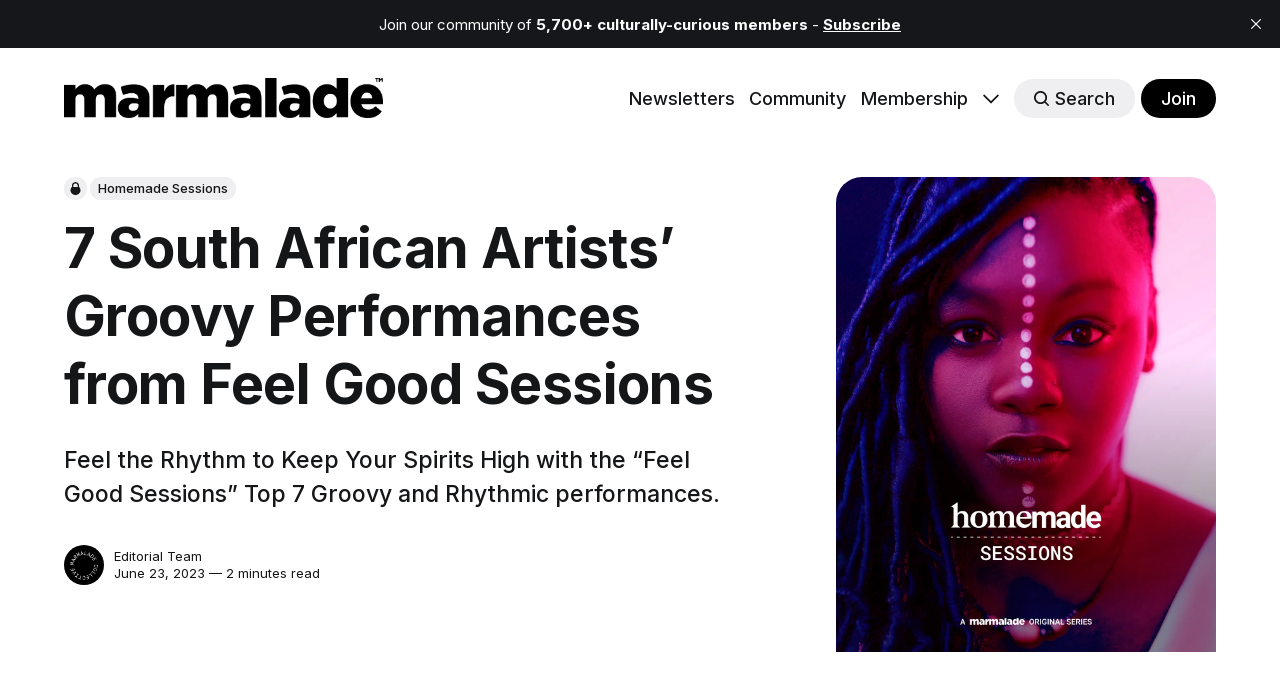

--- FILE ---
content_type: text/html; charset=utf-8
request_url: https://www.marmaladecollective.com/7-south-african-artists-groovy-performances-from-feel-good-sessions/
body_size: 6784
content:
<!DOCTYPE html>
<html lang="en">
	<head>
		<meta charset="utf-8">
		<meta http-equiv="X-UA-Compatible" content="IE=edge">
		<title>7 South African Artists’ Groovy  Performances from Feel Good Sessions</title>
		<meta name="HandheldFriendly" content="True">
		<meta name="viewport" content="width=device-width, initial-scale=1">
		

<link rel="preconnect" href="https://fonts.googleapis.com"> 
<link rel="preconnect" href="https://fonts.gstatic.com" crossorigin>
<link rel="preload" as="style" href="https://fonts.googleapis.com/css2?family=Inter:wght@300;400;500;700&display=swap">
<link rel="stylesheet" href="https://fonts.googleapis.com/css2?family=Inter:wght@300;400;500;700&display=swap">













		<link rel="stylesheet" type="text/css" href="https://www.marmaladecollective.com/assets/css/screen.css?v=3d67f408ac">
		<style>
:root {
	--font-family-one: var(--gh-font-heading, 'Inter', sans-serif);
	--font-weight-one-light: 300;
	--font-weight-one-bold: 700;

	--font-family-two: var(--gh-font-heading, 'Inter', sans-serif);
	--font-weight-two-bold: 700;

	--font-family-three: var(--gh-font-body, 'Inter', sans-serif);
	--font-weight-three-regular: 400;
	--font-weight-three-medium: 500;
	--font-weight-three-bold: 700;

	--letter-spacing: -.01em;
}
</style>

		<meta name="description" content="Feel the Rhythm to Keep Your Spirits High with the “Feel Good Sessions” Top 7 Groovy and Rhythmic performances.">
    <link rel="icon" href="https://www.marmaladecollective.com/content/images/size/w256h256/2022/01/Marmalade-Favicon.png" type="image/png">
    <link rel="canonical" href="https://www.marmaladecollective.com/7-south-african-artists-groovy-performances-from-feel-good-sessions/">
    <meta name="referrer" content="no-referrer-when-downgrade">
    
    <meta property="og:site_name" content="Marmalade Collective">
    <meta property="og:type" content="article">
    <meta property="og:title" content="7 South African Artists’ Groovy  Performances from Feel Good Sessions">
    <meta property="og:description" content="Feel the Rhythm to Keep Your Spirits High with the “Feel Good Sessions” Top 7 Groovy and Rhythmic performances.">
    <meta property="og:url" content="https://www.marmaladecollective.com/7-south-african-artists-groovy-performances-from-feel-good-sessions/">
    <meta property="og:image" content="https://www.marmaladecollective.com/content/images/size/w1200/2023/06/Homemade-Sessions-Guide-5---Website-1.jpg">
    <meta property="article:published_time" content="2023-06-23T14:46:52.000Z">
    <meta property="article:modified_time" content="2023-06-26T09:04:18.000Z">
    <meta property="article:tag" content="Homemade Sessions">
    
    <meta name="twitter:card" content="summary_large_image">
    <meta name="twitter:title" content="7 South African Artists’ Groovy  Performances from Feel Good Sessions">
    <meta name="twitter:description" content="Feel the Rhythm to Keep Your Spirits High with the “Feel Good Sessions” Top 7 Groovy and Rhythmic performances.">
    <meta name="twitter:url" content="https://www.marmaladecollective.com/7-south-african-artists-groovy-performances-from-feel-good-sessions/">
    <meta name="twitter:image" content="https://www.marmaladecollective.com/content/images/size/w1200/2023/06/Homemade-Sessions-Guide-5---Website-1.jpg">
    <meta name="twitter:label1" content="Written by">
    <meta name="twitter:data1" content="Editorial Team">
    <meta name="twitter:label2" content="Filed under">
    <meta name="twitter:data2" content="Homemade Sessions">
    <meta name="twitter:site" content="@marmaladecc">
    <meta property="og:image:width" content="1200">
    <meta property="og:image:height" content="1500">
    
    <script type="application/ld+json">
{
    "@context": "https://schema.org",
    "@type": "Article",
    "publisher": {
        "@type": "Organization",
        "name": "Marmalade Collective",
        "url": "https://www.marmaladecollective.com/",
        "logo": {
            "@type": "ImageObject",
            "url": "https://www.marmaladecollective.com/content/images/2022/01/Marmalade_Primary_Logo-01.png"
        }
    },
    "author": {
        "@type": "Person",
        "name": "Editorial Team",
        "image": {
            "@type": "ImageObject",
            "url": "https://www.marmaladecollective.com/content/images/size/w1200/2022/03/Marmalade_Secondary_Logo-03.jpg",
            "width": 1200,
            "height": 1200
        },
        "url": "https://www.marmaladecollective.com/author/marmalade/",
        "sameAs": []
    },
    "headline": "7 South African Artists’ Groovy  Performances from Feel Good Sessions",
    "url": "https://www.marmaladecollective.com/7-south-african-artists-groovy-performances-from-feel-good-sessions/",
    "datePublished": "2023-06-23T14:46:52.000Z",
    "dateModified": "2023-06-26T09:04:18.000Z",
    "image": {
        "@type": "ImageObject",
        "url": "https://www.marmaladecollective.com/content/images/size/w1200/2023/06/Homemade-Sessions-Guide-5---Website-1.jpg",
        "width": 1200,
        "height": 1500
    },
    "keywords": "Homemade Sessions",
    "description": "Feel the Rhythm to Keep Your Spirits High with the “Feel Good Sessions” Top 7 Groovy and Rhythmic performances. ",
    "mainEntityOfPage": "https://www.marmaladecollective.com/7-south-african-artists-groovy-performances-from-feel-good-sessions/"
}
    </script>

    <meta name="generator" content="Ghost 6.13">
    <link rel="alternate" type="application/rss+xml" title="Marmalade Collective" href="https://www.marmaladecollective.com/rss/">
    <script defer src="https://cdn.jsdelivr.net/ghost/portal@~2.56/umd/portal.min.js" data-i18n="true" data-ghost="https://www.marmaladecollective.com/" data-key="e7fadeecf8758381552816f3cc" data-api="https://marmalade-collective.ghost.io/ghost/api/content/" data-locale="en" crossorigin="anonymous"></script><style id="gh-members-styles">.gh-post-upgrade-cta-content,
.gh-post-upgrade-cta {
    display: flex;
    flex-direction: column;
    align-items: center;
    font-family: -apple-system, BlinkMacSystemFont, 'Segoe UI', Roboto, Oxygen, Ubuntu, Cantarell, 'Open Sans', 'Helvetica Neue', sans-serif;
    text-align: center;
    width: 100%;
    color: #ffffff;
    font-size: 16px;
}

.gh-post-upgrade-cta-content {
    border-radius: 8px;
    padding: 40px 4vw;
}

.gh-post-upgrade-cta h2 {
    color: #ffffff;
    font-size: 28px;
    letter-spacing: -0.2px;
    margin: 0;
    padding: 0;
}

.gh-post-upgrade-cta p {
    margin: 20px 0 0;
    padding: 0;
}

.gh-post-upgrade-cta small {
    font-size: 16px;
    letter-spacing: -0.2px;
}

.gh-post-upgrade-cta a {
    color: #ffffff;
    cursor: pointer;
    font-weight: 500;
    box-shadow: none;
    text-decoration: underline;
}

.gh-post-upgrade-cta a:hover {
    color: #ffffff;
    opacity: 0.8;
    box-shadow: none;
    text-decoration: underline;
}

.gh-post-upgrade-cta a.gh-btn {
    display: block;
    background: #ffffff;
    text-decoration: none;
    margin: 28px 0 0;
    padding: 8px 18px;
    border-radius: 4px;
    font-size: 16px;
    font-weight: 600;
}

.gh-post-upgrade-cta a.gh-btn:hover {
    opacity: 0.92;
}</style><script async src="https://js.stripe.com/v3/"></script>
    <script defer src="https://cdn.jsdelivr.net/ghost/sodo-search@~1.8/umd/sodo-search.min.js" data-key="e7fadeecf8758381552816f3cc" data-styles="https://cdn.jsdelivr.net/ghost/sodo-search@~1.8/umd/main.css" data-sodo-search="https://marmalade-collective.ghost.io/" data-locale="en" crossorigin="anonymous"></script>
    <script defer src="https://cdn.jsdelivr.net/ghost/announcement-bar@~1.1/umd/announcement-bar.min.js" data-announcement-bar="https://www.marmaladecollective.com/" data-api-url="https://www.marmaladecollective.com/members/api/announcement/" crossorigin="anonymous"></script>
    <link href="https://www.marmaladecollective.com/webmentions/receive/" rel="webmention">
    <script defer src="/public/cards.min.js?v=3d67f408ac"></script>
    <link rel="stylesheet" type="text/css" href="/public/cards.min.css?v=3d67f408ac">
    <script defer src="/public/comment-counts.min.js?v=3d67f408ac" data-ghost-comments-counts-api="https://www.marmaladecollective.com/members/api/comments/counts/"></script>
    <script defer src="/public/member-attribution.min.js?v=3d67f408ac"></script>
    <script defer src="/public/ghost-stats.min.js?v=3d67f408ac" data-stringify-payload="false" data-datasource="analytics_events" data-storage="localStorage" data-host="https://www.marmaladecollective.com/.ghost/analytics/api/v1/page_hit"  tb_site_uuid="f2656369-0f61-4d65-ad9e-0284e2fdbaca" tb_post_uuid="cdced62f-3c76-4d09-b10c-6c7a2b1aca30" tb_post_type="post" tb_member_uuid="undefined" tb_member_status="undefined"></script><style>:root {--ghost-accent-color: #000000;}</style>
    <!-- Global site tag (gtag.js) - Google Analytics -->
<script async src="https://www.googletagmanager.com/gtag/js?id=G-70YFDX40CL"></script>
<script>
  window.dataLayer = window.dataLayer || [];
  function gtag(){dataLayer.push(arguments);}
  gtag('js', new Date());

  gtag('config', 'G-70YFDX40CL');
</script>
	</head>
	<body class="post-template tag-homemade-sessions tag-hash-winifred global-accent-color-buttons">
		<div class="global-wrap">
			<div class="global-content">
				<header class="header-section">
	<div class="header-wrap global-padding">
		<div class="header-logo">	<a href="https://www.marmaladecollective.com" class="is-logo"><img src="https://www.marmaladecollective.com/content/images/2022/01/Marmalade_Primary_Logo-01.png" alt="Marmalade Collective home"></a>
</div>
		<div class="header-nav is-button-accent-color">
			<span class="header-search search-open is-mobile" data-ghost-search><svg role="img" viewBox="0 0 24 24" xmlns="http://www.w3.org/2000/svg"><path d="m16.822 18.813 4.798 4.799c.262.248.61.388.972.388.772-.001 1.407-.637 1.407-1.409 0-.361-.139-.709-.387-.971l-4.799-4.797c3.132-4.108 2.822-10.005-.928-13.756l-.007-.007-.278-.278a.6985.6985 0 0 0-.13-.107C13.36-1.017 7.021-.888 3.066 3.067c-4.088 4.089-4.088 10.729 0 14.816 3.752 3.752 9.65 4.063 13.756.93Zm-.965-13.719c2.95 2.953 2.95 7.81 0 10.763-2.953 2.949-7.809 2.949-10.762 0-2.951-2.953-2.951-7.81 0-10.763 2.953-2.95 7.809-2.95 10.762 0Z"/></svg></span>
			<input id="toggle" class="header-checkbox" type="checkbox">
			<label class="header-toggle" for="toggle">
				<span>
					<span class="bar"></span>
					<span class="bar"></span>
					<span class="bar"></span>
				</span>
			</label>
		<nav>
<ul>
	<li><a href="https://www.marmaladecollective.com/tag/newsletters/">Newsletters</a></li>
	<li><a href="https://www.marmaladecollective.com/tag/events/">Community</a></li>
	<li><a href="https://www.marmaladecollective.com/membership/">Membership</a></li>
	<li class="is-dropdown">
		<span><svg role="img" viewBox="0 0 24 24" xmlns="http://www.w3.org/2000/svg"><path d="m11.974 18.908.019.002.025.001c.085 0 .166-.034.226-.094L23.906 7.155A.32.32 0 0 0 24 6.928c0-.085-.034-.166-.094-.227l-1.519-1.518a.3217.3217 0 0 0-.454 0l-9.94 9.94-9.927-9.926a.3218.3218 0 0 0-.227-.094c-.085 0-.167.034-.227.094L.094 6.716a.3217.3217 0 0 0 0 .454l11.647 11.647c.06.06.142.094.227.094l.006-.003Z"/></svg></span>
		<ul>
			<li><a href="https://www.marmaladecollective.com/tag/guides/">Guides</a></li>
			<li><a href="https://www.marmaladecollective.com/tag/original-series/">Original Series</a></li>
			<li><a href="https://www.marmaladecollective.com/about/">About</a></li>
		</ul>
	</li>
	<li class="header-search search-open is-desktop global-button" data-ghost-search><span><svg role="img" viewBox="0 0 24 24" xmlns="http://www.w3.org/2000/svg"><path d="m16.822 18.813 4.798 4.799c.262.248.61.388.972.388.772-.001 1.407-.637 1.407-1.409 0-.361-.139-.709-.387-.971l-4.799-4.797c3.132-4.108 2.822-10.005-.928-13.756l-.007-.007-.278-.278a.6985.6985 0 0 0-.13-.107C13.36-1.017 7.021-.888 3.066 3.067c-4.088 4.089-4.088 10.729 0 14.816 3.752 3.752 9.65 4.063 13.756.93Zm-.965-13.719c2.95 2.953 2.95 7.81 0 10.763-2.953 2.949-7.809 2.949-10.762 0-2.951-2.953-2.951-7.81 0-10.763 2.953-2.95 7.809-2.95 10.762 0Z"/></svg>Search</span></li>
	<li class="signup"><a href="https://www.marmaladecollective.com/signup/" class="global-button">Join</a></li>
</ul>
</nav>
	</div>
</div>
</header>				<main class="global-main">
					
<article class="post-section">
	<div class="post-header">
	<div class="post-header-wrap global-padding">
		<div class="post-header-container">
			<div class="post-header-content">
				<div>
					<div class="post-tags global-tags"><svg role="img" viewBox="0 0 24 24" xmlns="http://www.w3.org/2000/svg"><path d="M5.445 9.333V6.667C5.445 2.985 8.38 0 12 0c3.62 0 6.554 2.985 6.554 6.667v2.666s2.622 1.214 2.622 6c0 4.787-3.815 8.667-8.52 8.667h-1.312c-4.706 0-8.52-3.88-8.52-8.667 0-4.786 2.621-6 2.621-6zm10.487 0V6.667c0-2.21-1.76-4-3.932-4-2.172 0-3.933 1.79-3.933 4v2.666h7.865z"/></svg><a href="/tag/homemade-sessions/">Homemade Sessions</a></div>
					<h1 class="post-title global-title">7 South African Artists’ Groovy  Performances from Feel Good Sessions</h1>
					<p class="post-excerpt global-excerpt">Feel the Rhythm to Keep Your Spirits High with the “Feel Good Sessions” Top 7 Groovy and Rhythmic performances. </p>
				</div>
				<div class="post-meta">
					<div class="post-authors global-authors">
						<div>
							<div class="post-item-author global-item-author is-image global-image">
								<a href="/author/marmalade/" class="global-link" title="Editorial Team"></a>
								<picture>
	<source srcset="/content/images/size/w300/format/webp/2022/03/Marmalade_Secondary_Logo-03.jpg 300w"
	sizes="300px"
	type="image/webp">
	<img srcset="/content/images/size/w300/2022/03/Marmalade_Secondary_Logo-03.jpg 300w"
	sizes="300px"
	src="/content/images/size/w300/2022/03/Marmalade_Secondary_Logo-03.jpg"
	loading="lazy"
	alt="Editorial Team">
</picture>							</div>
						</div>
					</div>
					<div class="post-meta-content">
						<a href="/author/marmalade/">Editorial Team</a>
						<time datetime="2023-06-23">June 23, 2023 — 2 minutes read</time>
					</div>
				</div>
			</div>
			<div class="post-header-image">
				<figure>
					<div class="global-image global-image-orientation global-radius">
						<picture>
	<source srcset="/content/images/size/w300/format/webp/2023/06/Homemade-Sessions-Guide-5---Website-1.jpg 300w,
					/content/images/size/w600/format/webp/2023/06/Homemade-Sessions-Guide-5---Website-1.jpg 600w,
					/content/images/size/w1200/format/webp/2023/06/Homemade-Sessions-Guide-5---Website-1.jpg 1200w"
	sizes="(max-width:480px) 300px, (max-width:768px) 600px, 1200px"
	type="image/webp">
	<img srcset="/content/images/size/w300/2023/06/Homemade-Sessions-Guide-5---Website-1.jpg 300w, 
				 /content/images/size/w600/2023/06/Homemade-Sessions-Guide-5---Website-1.jpg 600w,
				 /content/images/size/w1200/2023/06/Homemade-Sessions-Guide-5---Website-1.jpg 1200w"
	sizes="(max-width:480px) 300px, (max-width:768px) 600px, 1200px"
	src="/content/images/size/w1200/2023/06/Homemade-Sessions-Guide-5---Website-1.jpg"
	alt="7 South African Artists’ Groovy  Performances from Feel Good Sessions">
</picture>
					</div>
					<figcaption><em>A portrait of South African Songstress Amanda Black. Taken in Pretoria, South Africa. Photo Credits: Unknown</em></figcaption>
				</figure>
			</div>
		</div>
	</div>
</div>	<div class="post-content global-padding">
		<div class="members-cta-teaser">
			<p>The fifth episode of The Marmalade Original Series: Homemade Sessions music guide presents you with the top 7 groovy performances from South African artists on ‘Feel Good Sessions’ that will infuse your world with feel-good vibes. Prepare to immerse yourself in a carefully curated selection of soulful tunes, rhythmic beats, and infectious melodies. Let these sessions uplift you and carry you into a musical paradise.</p><hr>
		</div>
		<div class="members-cta global-radius">
	<h2>This post is for subscribers only</h2>
	<p class="global-excerpt">Sign up now to read the post and get access to the full library of posts for subscribers only.</p>
	<a class="members-cta-button global-button" href="https://www.marmaladecollective.com/signup/">Sign up now</a>
	<small class="members-cta-question global-question">Already have an account? <a href="https://www.marmaladecollective.com/signin/">Sign in</a></small>
</div>
	</div>
</article>
<aside class="navigation-section global-padding">
	<div class="navigation-wrap">
		<a href="/wizkid-headlines-glastonbury-black-sherifs-captivating-visuals-africa-fashion-in-brooklyn/" class="navigation-next">
			<div class="navigation-image global-image global-radius">
				<picture>
	<source srcset="/content/images/size/w300/format/webp/2023/06/front-row-at-dior-mens-ss23-paris0031.webp 300w"
	sizes="300px"
	type="image/webp">
	<img srcset="/content/images/size/w300/2023/06/front-row-at-dior-mens-ss23-paris0031.webp 300w"
	sizes="300px"
	src="/content/images/size/w300/2023/06/front-row-at-dior-mens-ss23-paris0031.webp"
	loading="lazy"
	alt="">
</picture>			</div>
			<div class="navigation-content">
				<small>Newer post</small>
				<br>
				<h3>Wizkid Headlines Glastonbury, Black Sherif&#x27;s Captivating Visuals, Africa Fashion in Brooklyn</h3>
			</div>
		</a>
		<a href="/upcoming-jam-events-jul-dec/" class="navigation-prev">
			<div class="navigation-content ">
				<small>Older post</small>
				<br>
				<h3>JAM Event Schedule (Jul - Dec)</h3>
			</div>
			<div class="navigation-image global-image global-radius">
				<picture>
	<source srcset="/content/images/size/w300/format/webp/2023/06/Frame-20.jpg 300w"
	sizes="300px"
	type="image/webp">
	<img srcset="/content/images/size/w300/2023/06/Frame-20.jpg 300w"
	sizes="300px"
	src="/content/images/size/w300/2023/06/Frame-20.jpg"
	loading="lazy"
	alt="">
</picture>			</div>
		</a>
	</div>
</aside><div class="comments-section global-padding">
</div>
		<div class="special-section global-padding">
	<div class="special-subtitle global-subtitle">
		<small class="global-subtitle-title">You might <span>also like</span></small>
	</div>
	<div class="special-wrap">
		<article class="item is-special is-image">
	<div class="item-image global-image global-image-orientation global-radius is-square">
		
		<a href="/the-top-9-must-watch-live-performances-from-sofar-sounds/"  aria-label="link: The Top 9 Must-Watch Live Performances From Sofar Sounds">
			<picture>
	<source srcset="/content/images/size/w300/format/webp/2023/06/Homemade-Sessions-Guide-6---Website.jpg 300w,
					/content/images/size/w600/format/webp/2023/06/Homemade-Sessions-Guide-6---Website.jpg 600w"
	sizes="(max-width:480px) 300px, 600px"
	type="image/webp">
	<img srcset="/content/images/size/w300/2023/06/Homemade-Sessions-Guide-6---Website.jpg 300w, 
				 /content/images/size/w600/2023/06/Homemade-Sessions-Guide-6---Website.jpg 600w"
	sizes="(max-width:480px) 300px, 600px"
	src="/content/images/size/w600/2023/06/Homemade-Sessions-Guide-6---Website.jpg"
	loading="lazy"
	alt="">
</picture>
		</a>
		<div class="item-authors global-authors">
			<div>
				<div class="item-author global-item-author is-image global-image">
					<a href="/author/marmalade/" class="global-link" title="Editorial Team" tabindex="-1"></a>
					<picture>
	<source srcset="/content/images/size/w300/format/webp/2022/03/Marmalade_Secondary_Logo-03.jpg 300w"
	sizes="300px"
	type="image/webp">
	<img srcset="/content/images/size/w300/2022/03/Marmalade_Secondary_Logo-03.jpg 300w"
	sizes="300px"
	src="/content/images/size/w300/2022/03/Marmalade_Secondary_Logo-03.jpg"
	loading="lazy"
	alt="Editorial Team">
</picture>				</div>
			</div>
		</div>
	</div>
	<div class="item-content">
		<h2 class="item-title"><a href="/the-top-9-must-watch-live-performances-from-sofar-sounds/" >The Top 9 Must-Watch Live Performances From Sofar Sounds</a></h2>
	</div>
</article>		<article class="item is-special is-image">
	<div class="item-image global-image global-image-orientation global-radius is-square">
		
		<a href="/the-top-9-sensational-freestyles-and-afrobeats-live-performances-on-aktivated-tv/"  aria-label="link: The Top 9 Sensational Freestyles and Afrobeats Live Performances on Aktivated TV">
			<picture>
	<source srcset="/content/images/size/w300/format/webp/2023/06/Homemade-Sessions-Guide-4---Website.jpg 300w,
					/content/images/size/w600/format/webp/2023/06/Homemade-Sessions-Guide-4---Website.jpg 600w"
	sizes="(max-width:480px) 300px, 600px"
	type="image/webp">
	<img srcset="/content/images/size/w300/2023/06/Homemade-Sessions-Guide-4---Website.jpg 300w, 
				 /content/images/size/w600/2023/06/Homemade-Sessions-Guide-4---Website.jpg 600w"
	sizes="(max-width:480px) 300px, 600px"
	src="/content/images/size/w600/2023/06/Homemade-Sessions-Guide-4---Website.jpg"
	loading="lazy"
	alt="">
</picture>
		</a>
		<div class="item-authors global-authors">
			<div>
				<div class="item-author global-item-author is-image global-image">
					<a href="/author/marmalade/" class="global-link" title="Editorial Team" tabindex="-1"></a>
					<picture>
	<source srcset="/content/images/size/w300/format/webp/2022/03/Marmalade_Secondary_Logo-03.jpg 300w"
	sizes="300px"
	type="image/webp">
	<img srcset="/content/images/size/w300/2022/03/Marmalade_Secondary_Logo-03.jpg 300w"
	sizes="300px"
	src="/content/images/size/w300/2022/03/Marmalade_Secondary_Logo-03.jpg"
	loading="lazy"
	alt="Editorial Team">
</picture>				</div>
			</div>
		</div>
	</div>
	<div class="item-content">
		<h2 class="item-title"><a href="/the-top-9-sensational-freestyles-and-afrobeats-live-performances-on-aktivated-tv/" >The Top 9 Sensational Freestyles and Afrobeats Live Performances on Aktivated TV</a></h2>
	</div>
</article>		<article class="item is-special is-image">
	<div class="item-image global-image global-image-orientation global-radius is-square">
		
		<a href="/9-captivating-live-performances-by-afrocentric-female-artists-on-colors-glitch-africa-and-tiny-desk/"  aria-label="link: 9 Captivating Live Performances by Afrocentric Female Artists | Homemade Sessions">
			<picture>
	<source srcset="/content/images/size/w300/format/webp/2023/05/Homemade-Sessions-Guide-3---Website.jpg 300w,
					/content/images/size/w600/format/webp/2023/05/Homemade-Sessions-Guide-3---Website.jpg 600w"
	sizes="(max-width:480px) 300px, 600px"
	type="image/webp">
	<img srcset="/content/images/size/w300/2023/05/Homemade-Sessions-Guide-3---Website.jpg 300w, 
				 /content/images/size/w600/2023/05/Homemade-Sessions-Guide-3---Website.jpg 600w"
	sizes="(max-width:480px) 300px, 600px"
	src="/content/images/size/w600/2023/05/Homemade-Sessions-Guide-3---Website.jpg"
	loading="lazy"
	alt="">
</picture>
		</a>
		<div class="item-authors global-authors">
			<div>
				<div class="item-author global-item-author is-image global-image">
					<a href="/author/marmalade/" class="global-link" title="Editorial Team" tabindex="-1"></a>
					<picture>
	<source srcset="/content/images/size/w300/format/webp/2022/03/Marmalade_Secondary_Logo-03.jpg 300w"
	sizes="300px"
	type="image/webp">
	<img srcset="/content/images/size/w300/2022/03/Marmalade_Secondary_Logo-03.jpg 300w"
	sizes="300px"
	src="/content/images/size/w300/2022/03/Marmalade_Secondary_Logo-03.jpg"
	loading="lazy"
	alt="Editorial Team">
</picture>				</div>
			</div>
		</div>
	</div>
	<div class="item-content">
		<h2 class="item-title"><a href="/9-captivating-live-performances-by-afrocentric-female-artists-on-colors-glitch-africa-and-tiny-desk/" >9 Captivating Live Performances by Afrocentric Female Artists | Homemade Sessions</a></h2>
	</div>
</article>		<article class="item is-special is-image">
	<div class="item-image global-image global-image-orientation global-radius is-square">
		
		<a href="/10-exploration-of-colors-glitch-africa-and-tiny-desks-sound-archives/"  aria-label="link: 10 Exploration of COLORS, Glitch Africa and Tiny Desk’s Sound Archives | Homemade Sessions">
			<picture>
	<source srcset="/content/images/size/w300/format/webp/2023/05/Homemade-Sessions-Guide-2---Website-1.jpg 300w,
					/content/images/size/w600/format/webp/2023/05/Homemade-Sessions-Guide-2---Website-1.jpg 600w"
	sizes="(max-width:480px) 300px, 600px"
	type="image/webp">
	<img srcset="/content/images/size/w300/2023/05/Homemade-Sessions-Guide-2---Website-1.jpg 300w, 
				 /content/images/size/w600/2023/05/Homemade-Sessions-Guide-2---Website-1.jpg 600w"
	sizes="(max-width:480px) 300px, 600px"
	src="/content/images/size/w600/2023/05/Homemade-Sessions-Guide-2---Website-1.jpg"
	loading="lazy"
	alt="">
</picture>
		</a>
		<div class="item-authors global-authors">
			<div>
				<div class="item-author global-item-author is-image global-image">
					<a href="/author/marmalade/" class="global-link" title="Editorial Team" tabindex="-1"></a>
					<picture>
	<source srcset="/content/images/size/w300/format/webp/2022/03/Marmalade_Secondary_Logo-03.jpg 300w"
	sizes="300px"
	type="image/webp">
	<img srcset="/content/images/size/w300/2022/03/Marmalade_Secondary_Logo-03.jpg 300w"
	sizes="300px"
	src="/content/images/size/w300/2022/03/Marmalade_Secondary_Logo-03.jpg"
	loading="lazy"
	alt="Editorial Team">
</picture>				</div>
			</div>
		</div>
	</div>
	<div class="item-content">
		<h2 class="item-title"><a href="/10-exploration-of-colors-glitch-africa-and-tiny-desks-sound-archives/" >10 Exploration of COLORS, Glitch Africa and Tiny Desk’s Sound Archives | Homemade Sessions</a></h2>
	</div>
</article>		<article class="item is-special is-image">
	<div class="item-image global-image global-image-orientation global-radius is-square">
		
		<a href="/10-emerging-afrocentric-artists-you-need-to-know-homemade-sessions-guide/"  aria-label="link: 10 Emerging Afrocentric Artists You Need to Know | Homemade Sessions">
			<picture>
	<source srcset="/content/images/size/w300/format/webp/2023/05/Homemade-Sessions-Guide-1---Website.jpg 300w,
					/content/images/size/w600/format/webp/2023/05/Homemade-Sessions-Guide-1---Website.jpg 600w"
	sizes="(max-width:480px) 300px, 600px"
	type="image/webp">
	<img srcset="/content/images/size/w300/2023/05/Homemade-Sessions-Guide-1---Website.jpg 300w, 
				 /content/images/size/w600/2023/05/Homemade-Sessions-Guide-1---Website.jpg 600w"
	sizes="(max-width:480px) 300px, 600px"
	src="/content/images/size/w600/2023/05/Homemade-Sessions-Guide-1---Website.jpg"
	loading="lazy"
	alt="">
</picture>
		</a>
		<div class="item-authors global-authors">
			<div>
				<div class="item-author global-item-author is-image global-image">
					<a href="/author/marmalade/" class="global-link" title="Editorial Team" tabindex="-1"></a>
					<picture>
	<source srcset="/content/images/size/w300/format/webp/2022/03/Marmalade_Secondary_Logo-03.jpg 300w"
	sizes="300px"
	type="image/webp">
	<img srcset="/content/images/size/w300/2022/03/Marmalade_Secondary_Logo-03.jpg 300w"
	sizes="300px"
	src="/content/images/size/w300/2022/03/Marmalade_Secondary_Logo-03.jpg"
	loading="lazy"
	alt="Editorial Team">
</picture>				</div>
			</div>
		</div>
	</div>
	<div class="item-content">
		<h2 class="item-title"><a href="/10-emerging-afrocentric-artists-you-need-to-know-homemade-sessions-guide/" >10 Emerging Afrocentric Artists You Need to Know | Homemade Sessions</a></h2>
	</div>
</article>	</div>
</div>
				</main>
				<footer class="footer-section global-footer">
	<div class="footer-wrap global-padding">
		<div class="footer-subscribe">
<h3 class="global-title">Subscribe to <span>new posts</span></h3>
	<div class="subscribe-section">
		<div class="subscribe-wrap">
			<form data-members-form="subscribe" class="subscribe-form" data-members-autoredirect="false">
				<input data-members-email type="email" placeholder="Your email address" aria-label="Your email address" required>
				<button class="global-button" type="submit">Subscribe</button>
			</form>
			<div class="subscribe-alert">
				<small class="alert-loading global-alert">Processing your application</small>
				<small class="alert-success global-alert">Please check your inbox and click the link to confirm your subscription.</small>
				<small class="alert-error global-alert">There was an error sending the email</small>
			</div>
		</div>
	</div>
</div>
		<div class="footer-container">
			<div class="footer-content">
				<div class="footer-logo">
						<a href="https://www.marmaladecollective.com" class="is-logo"><img src="https://www.marmaladecollective.com/content/images/2022/01/Marmalade_Primary_Logo-01.png" alt="Marmalade Collective home"></a>
				</div>
				<p class="footer-description">Bringing Africa&#x27;s culture and stories to life through content and community</p>
			</div>
			<div class="footer-nav">
				<div class="footer-nav-column is-social">
					<small>Social</small>
					<ul>
						<li><a href="https://x.com/marmaladecc"><svg role="img" viewBox="0 0 24 24" xmlns="http://www.w3.org/2000/svg"><path d="M18.901 1.153h3.68l-8.04 9.19L24 22.846h-7.406l-5.8-7.584-6.638 7.584H.474l8.6-9.83L0 1.154h7.594l5.243 6.932ZM17.61 20.644h2.039L6.486 3.24H4.298Z"/></svg>X/Twitter</a></li>
						

					</ul>
				</div>
				




<div class="footer-nav-column">
	<small>Links</small>
	<ul>
		<li><a href="https://www.marmaladecollective.com/about/">About Marmalade</a></li>
		<li><a href="https://www.marmaladecollective.com/creator-collective/">Join Creator Collective</a></li>
		<li><a href="https://www.marmaladecollective.com/contact/">Contact Us</a></li>
		<li><a href="https://www.marmaladecollective.com/privacy-policy/">Privacy Policy</a></li>
		<li><a href="https://www.marmaladecollective.com/terms/">Terms</a></li>
	</ul>
</div>

<div class="footer-nav-column">
	<small>Links</small>
	<ul>
		<li><a href="https://www.marmaladecollective.com/membership/">Membership</a></li>
		<li><a href="https://www.marmaladecollective.com/account/">Account</a></li>
		<li><a href="https://www.marmaladecollective.com/subscribe/">Subscribe</a></li>
		<li><a href="https://www.marmaladecollective.com/signin/">Sign In</a></li>
		<li><a href="https://www.marmaladecollective.com/signup/">Sign Up</a></li>
	</ul>
</div>


			</div>
			<div class="footer-copyright">
				&copy; 2026 <a href="https://www.marmaladecollective.com">Marmalade Collective</a>.
				Marmalade Ventures Ltd
			</div>
		</div>
	</div>
</footer>			</div>
		</div>
		<div id="notifications" class="global-notification">
	<div class="subscribe">You’ve successfully subscribed to Marmalade Collective</div>
	<div class="signin">Welcome back! You’ve successfully signed in.</div>
	<div class="signup">Great! You’ve successfully signed up.</div>
	<div class="update-email">Success! Your email is updated.</div>
	<div class="expired">Your link has expired</div>
	<div class="checkout-success">Success! Check your email for magic link to sign-in.</div>
</div>
				<script src="https://www.marmaladecollective.com/assets/js/global.js?v=3d67f408ac"></script>
		<script src="https://www.marmaladecollective.com/assets/js/post.js?v=3d67f408ac"></script>
		<script>
!function(){"use strict";const p=new URLSearchParams(window.location.search),isAction=p.has("action"),isStripe=p.has("stripe"),success=p.get("success"),action=p.get("action"),stripe=p.get("stripe"),n=document.getElementById("notifications"),a="is-subscribe",b="is-signin",c="is-signup",f="is-update-email",d="is-expired",e="is-checkout-success";p&&(isAction&&(action=="subscribe"&&success=="true"&&n.classList.add(a),action=="signup-paid"&&success=="true"&&n.classList.add(a),action=="signin"&&success=="true"&&n.classList.add(b),action=="signup"&&success=="true"&&n.classList.add(c),action=="updateEmail"&&success=="true"&&n.classList.add(f),success=="false"&&n.classList.add(d)),isStripe&&stripe=="success"&&n.classList.add(e),(isAction||isStripe)&&setTimeout(function(){window.history.replaceState(null,null,window.location.pathname),n.classList.remove(a,b,c,d,e,f)},5000))}();
</script>

		<!-- Global site tag (gtag.js) - Google Analytics -->
<script async src="https://www.googletagmanager.com/gtag/js?id=G-70YFDX40CL"></script>
<script>
  window.dataLayer = window.dataLayer || [];
  function gtag(){dataLayer.push(arguments);}
  gtag('js', new Date());

  gtag('config', 'G-70YFDX40CL');
</script>
	</body>
</html>